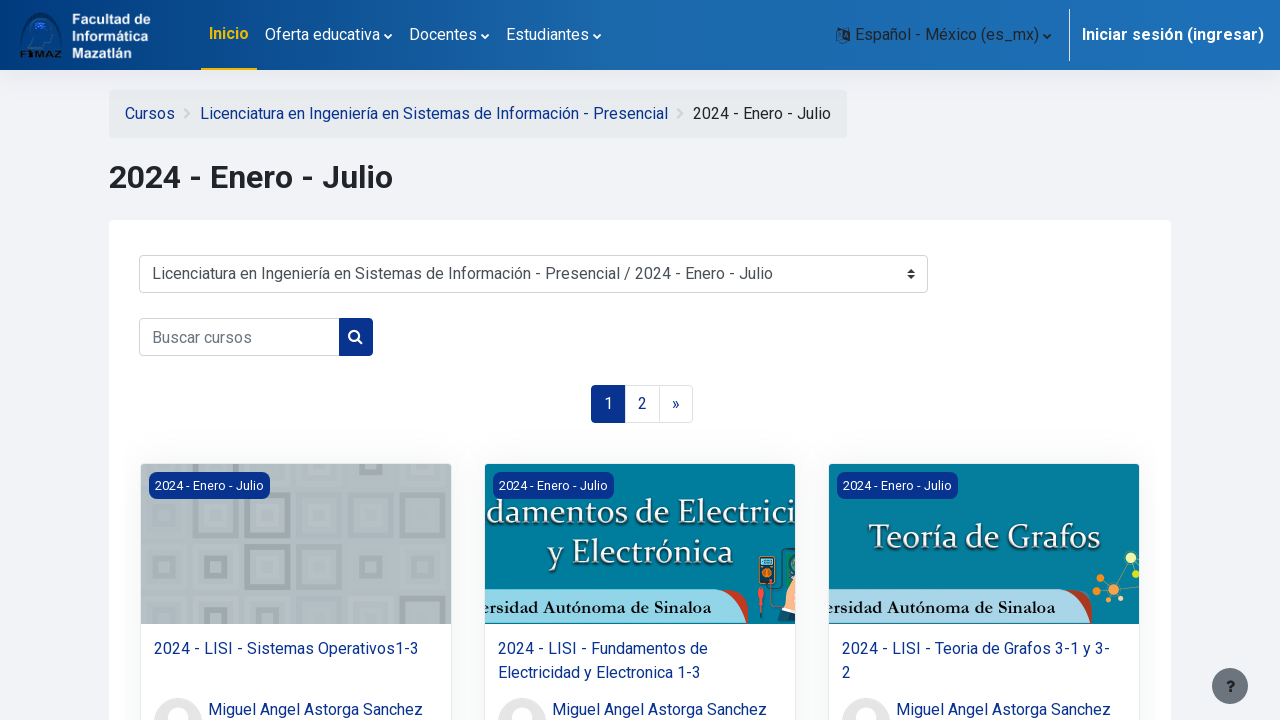

--- FILE ---
content_type: text/html; charset=utf-8
request_url: https://moodle.fimaz.uas.edu.mx/course/index.php?categoryid=31
body_size: 15353
content:
<!DOCTYPE html>

<html  dir="ltr" lang="es-mx" xml:lang="es-mx">
<head>
    <title>Facultad de Informática Mazatlán: Todos los cursos</title>
    <link rel="shortcut icon" href="https://moodle.fimaz.uas.edu.mx/pluginfile.php/1/theme_moove/favicon/1768469426/FIMaz_16x16.ico" />
    <meta http-equiv="Content-Type" content="text/html; charset=utf-8" />
<meta name="keywords" content="moodle, Facultad de Informática Mazatlán: Todos los cursos" />
<link rel="stylesheet" type="text/css" href="https://moodle.fimaz.uas.edu.mx/theme/yui_combo.php?rollup/3.17.2/yui-moodlesimple-min.css" /><script id="firstthemesheet" type="text/css">/** Required in order to fix style inclusion problems in IE with YUI **/</script><link rel="stylesheet" type="text/css" href="https://moodle.fimaz.uas.edu.mx/theme/styles.php/moove/1768469426_1/all" />
<link rel="stylesheet" type="text/css" href="https://moodle.fimaz.uas.edu.mx/filter/syntaxhighlighter/styles/atom-one-light.min.css" />
<script>
//<![CDATA[
var M = {}; M.yui = {};
M.pageloadstarttime = new Date();
M.cfg = {"wwwroot":"https:\/\/moodle.fimaz.uas.edu.mx","homeurl":{},"sesskey":"6e1Eq1jhDZ","sessiontimeout":"28800","sessiontimeoutwarning":"1200","themerev":"1768469426","slasharguments":1,"theme":"moove","iconsystemmodule":"core\/icon_system_fontawesome","jsrev":"1768469426","admin":"admin","svgicons":true,"usertimezone":"Am\u00e9rica\/Mazatl\u00e1n","courseId":1,"courseContextId":2,"contextid":32617,"contextInstanceId":31,"langrev":1768469426,"templaterev":"1768469426"};var yui1ConfigFn = function(me) {if(/-skin|reset|fonts|grids|base/.test(me.name)){me.type='css';me.path=me.path.replace(/\.js/,'.css');me.path=me.path.replace(/\/yui2-skin/,'/assets/skins/sam/yui2-skin')}};
var yui2ConfigFn = function(me) {var parts=me.name.replace(/^moodle-/,'').split('-'),component=parts.shift(),module=parts[0],min='-min';if(/-(skin|core)$/.test(me.name)){parts.pop();me.type='css';min=''}
if(module){var filename=parts.join('-');me.path=component+'/'+module+'/'+filename+min+'.'+me.type}else{me.path=component+'/'+component+'.'+me.type}};
YUI_config = {"debug":false,"base":"https:\/\/moodle.fimaz.uas.edu.mx\/lib\/yuilib\/3.17.2\/","comboBase":"https:\/\/moodle.fimaz.uas.edu.mx\/theme\/yui_combo.php?","combine":true,"filter":null,"insertBefore":"firstthemesheet","groups":{"yui2":{"base":"https:\/\/moodle.fimaz.uas.edu.mx\/lib\/yuilib\/2in3\/2.9.0\/build\/","comboBase":"https:\/\/moodle.fimaz.uas.edu.mx\/theme\/yui_combo.php?","combine":true,"ext":false,"root":"2in3\/2.9.0\/build\/","patterns":{"yui2-":{"group":"yui2","configFn":yui1ConfigFn}}},"moodle":{"name":"moodle","base":"https:\/\/moodle.fimaz.uas.edu.mx\/theme\/yui_combo.php?m\/1768469426\/","combine":true,"comboBase":"https:\/\/moodle.fimaz.uas.edu.mx\/theme\/yui_combo.php?","ext":false,"root":"m\/1768469426\/","patterns":{"moodle-":{"group":"moodle","configFn":yui2ConfigFn}},"filter":null,"modules":{"moodle-core-formchangechecker":{"requires":["base","event-focus","moodle-core-event"]},"moodle-core-chooserdialogue":{"requires":["base","panel","moodle-core-notification"]},"moodle-core-handlebars":{"condition":{"trigger":"handlebars","when":"after"}},"moodle-core-languninstallconfirm":{"requires":["base","node","moodle-core-notification-confirm","moodle-core-notification-alert"]},"moodle-core-blocks":{"requires":["base","node","io","dom","dd","dd-scroll","moodle-core-dragdrop","moodle-core-notification"]},"moodle-core-maintenancemodetimer":{"requires":["base","node"]},"moodle-core-dragdrop":{"requires":["base","node","io","dom","dd","event-key","event-focus","moodle-core-notification"]},"moodle-core-lockscroll":{"requires":["plugin","base-build"]},"moodle-core-popuphelp":{"requires":["moodle-core-tooltip"]},"moodle-core-event":{"requires":["event-custom"]},"moodle-core-notification":{"requires":["moodle-core-notification-dialogue","moodle-core-notification-alert","moodle-core-notification-confirm","moodle-core-notification-exception","moodle-core-notification-ajaxexception"]},"moodle-core-notification-dialogue":{"requires":["base","node","panel","escape","event-key","dd-plugin","moodle-core-widget-focusafterclose","moodle-core-lockscroll"]},"moodle-core-notification-alert":{"requires":["moodle-core-notification-dialogue"]},"moodle-core-notification-confirm":{"requires":["moodle-core-notification-dialogue"]},"moodle-core-notification-exception":{"requires":["moodle-core-notification-dialogue"]},"moodle-core-notification-ajaxexception":{"requires":["moodle-core-notification-dialogue"]},"moodle-core-actionmenu":{"requires":["base","event","node-event-simulate"]},"moodle-core-tooltip":{"requires":["base","node","io-base","moodle-core-notification-dialogue","json-parse","widget-position","widget-position-align","event-outside","cache-base"]},"moodle-core_availability-form":{"requires":["base","node","event","event-delegate","panel","moodle-core-notification-dialogue","json"]},"moodle-backup-confirmcancel":{"requires":["node","node-event-simulate","moodle-core-notification-confirm"]},"moodle-backup-backupselectall":{"requires":["node","event","node-event-simulate","anim"]},"moodle-course-dragdrop":{"requires":["base","node","io","dom","dd","dd-scroll","moodle-core-dragdrop","moodle-core-notification","moodle-course-coursebase","moodle-course-util"]},"moodle-course-categoryexpander":{"requires":["node","event-key"]},"moodle-course-management":{"requires":["base","node","io-base","moodle-core-notification-exception","json-parse","dd-constrain","dd-proxy","dd-drop","dd-delegate","node-event-delegate"]},"moodle-course-util":{"requires":["node"],"use":["moodle-course-util-base"],"submodules":{"moodle-course-util-base":{},"moodle-course-util-section":{"requires":["node","moodle-course-util-base"]},"moodle-course-util-cm":{"requires":["node","moodle-course-util-base"]}}},"moodle-form-passwordunmask":{"requires":[]},"moodle-form-dateselector":{"requires":["base","node","overlay","calendar"]},"moodle-form-shortforms":{"requires":["node","base","selector-css3","moodle-core-event"]},"moodle-question-searchform":{"requires":["base","node"]},"moodle-question-chooser":{"requires":["moodle-core-chooserdialogue"]},"moodle-question-preview":{"requires":["base","dom","event-delegate","event-key","core_question_engine"]},"moodle-availability_completion-form":{"requires":["base","node","event","moodle-core_availability-form"]},"moodle-availability_date-form":{"requires":["base","node","event","io","moodle-core_availability-form"]},"moodle-availability_grade-form":{"requires":["base","node","event","moodle-core_availability-form"]},"moodle-availability_group-form":{"requires":["base","node","event","moodle-core_availability-form"]},"moodle-availability_grouping-form":{"requires":["base","node","event","moodle-core_availability-form"]},"moodle-availability_profile-form":{"requires":["base","node","event","moodle-core_availability-form"]},"moodle-mod_assign-history":{"requires":["node","transition"]},"moodle-mod_attendance-groupfilter":{"requires":["base","node"]},"moodle-mod_customcert-rearrange":{"requires":["dd-delegate","dd-drag"]},"moodle-mod_quiz-dragdrop":{"requires":["base","node","io","dom","dd","dd-scroll","moodle-core-dragdrop","moodle-core-notification","moodle-mod_quiz-quizbase","moodle-mod_quiz-util-base","moodle-mod_quiz-util-page","moodle-mod_quiz-util-slot","moodle-course-util"]},"moodle-mod_quiz-questionchooser":{"requires":["moodle-core-chooserdialogue","moodle-mod_quiz-util","querystring-parse"]},"moodle-mod_quiz-quizbase":{"requires":["base","node"]},"moodle-mod_quiz-autosave":{"requires":["base","node","event","event-valuechange","node-event-delegate","io-form"]},"moodle-mod_quiz-toolboxes":{"requires":["base","node","event","event-key","io","moodle-mod_quiz-quizbase","moodle-mod_quiz-util-slot","moodle-core-notification-ajaxexception"]},"moodle-mod_quiz-modform":{"requires":["base","node","event"]},"moodle-mod_quiz-util":{"requires":["node","moodle-core-actionmenu"],"use":["moodle-mod_quiz-util-base"],"submodules":{"moodle-mod_quiz-util-base":{},"moodle-mod_quiz-util-slot":{"requires":["node","moodle-mod_quiz-util-base"]},"moodle-mod_quiz-util-page":{"requires":["node","moodle-mod_quiz-util-base"]}}},"moodle-message_airnotifier-toolboxes":{"requires":["base","node","io"]},"moodle-filter_glossary-autolinker":{"requires":["base","node","io-base","json-parse","event-delegate","overlay","moodle-core-event","moodle-core-notification-alert","moodle-core-notification-exception","moodle-core-notification-ajaxexception"]},"moodle-filter_mathjaxloader-loader":{"requires":["moodle-core-event"]},"moodle-editor_atto-rangy":{"requires":[]},"moodle-editor_atto-editor":{"requires":["node","transition","io","overlay","escape","event","event-simulate","event-custom","node-event-html5","node-event-simulate","yui-throttle","moodle-core-notification-dialogue","moodle-core-notification-confirm","moodle-editor_atto-rangy","handlebars","timers","querystring-stringify"]},"moodle-editor_atto-plugin":{"requires":["node","base","escape","event","event-outside","handlebars","event-custom","timers","moodle-editor_atto-menu"]},"moodle-editor_atto-menu":{"requires":["moodle-core-notification-dialogue","node","event","event-custom"]},"moodle-report_eventlist-eventfilter":{"requires":["base","event","node","node-event-delegate","datatable","autocomplete","autocomplete-filters"]},"moodle-report_loglive-fetchlogs":{"requires":["base","event","node","io","node-event-delegate"]},"moodle-gradereport_history-userselector":{"requires":["escape","event-delegate","event-key","handlebars","io-base","json-parse","moodle-core-notification-dialogue"]},"moodle-qbank_editquestion-chooser":{"requires":["moodle-core-chooserdialogue"]},"moodle-tool_capability-search":{"requires":["base","node"]},"moodle-tool_lp-dragdrop-reorder":{"requires":["moodle-core-dragdrop"]},"moodle-tool_monitor-dropdown":{"requires":["base","event","node"]},"moodle-assignfeedback_editpdf-editor":{"requires":["base","event","node","io","graphics","json","event-move","event-resize","transition","querystring-stringify-simple","moodle-core-notification-dialog","moodle-core-notification-alert","moodle-core-notification-warning","moodle-core-notification-exception","moodle-core-notification-ajaxexception"]},"moodle-atto_accessibilitychecker-button":{"requires":["color-base","moodle-editor_atto-plugin"]},"moodle-atto_accessibilityhelper-button":{"requires":["moodle-editor_atto-plugin"]},"moodle-atto_align-button":{"requires":["moodle-editor_atto-plugin"]},"moodle-atto_bold-button":{"requires":["moodle-editor_atto-plugin"]},"moodle-atto_charmap-button":{"requires":["moodle-editor_atto-plugin"]},"moodle-atto_clear-button":{"requires":["moodle-editor_atto-plugin"]},"moodle-atto_collapse-button":{"requires":["moodle-editor_atto-plugin"]},"moodle-atto_emojipicker-button":{"requires":["moodle-editor_atto-plugin"]},"moodle-atto_emoticon-button":{"requires":["moodle-editor_atto-plugin"]},"moodle-atto_equation-button":{"requires":["moodle-editor_atto-plugin","moodle-core-event","io","event-valuechange","tabview","array-extras"]},"moodle-atto_h5p-button":{"requires":["moodle-editor_atto-plugin"]},"moodle-atto_html-button":{"requires":["promise","moodle-editor_atto-plugin","moodle-atto_html-beautify","moodle-atto_html-codemirror","event-valuechange"]},"moodle-atto_html-beautify":{},"moodle-atto_html-codemirror":{"requires":["moodle-atto_html-codemirror-skin"]},"moodle-atto_image-button":{"requires":["moodle-editor_atto-plugin"]},"moodle-atto_indent-button":{"requires":["moodle-editor_atto-plugin"]},"moodle-atto_italic-button":{"requires":["moodle-editor_atto-plugin"]},"moodle-atto_link-button":{"requires":["moodle-editor_atto-plugin"]},"moodle-atto_managefiles-usedfiles":{"requires":["node","escape"]},"moodle-atto_managefiles-button":{"requires":["moodle-editor_atto-plugin"]},"moodle-atto_media-button":{"requires":["moodle-editor_atto-plugin","moodle-form-shortforms"]},"moodle-atto_noautolink-button":{"requires":["moodle-editor_atto-plugin"]},"moodle-atto_orderedlist-button":{"requires":["moodle-editor_atto-plugin"]},"moodle-atto_recordrtc-button":{"requires":["moodle-editor_atto-plugin","moodle-atto_recordrtc-recording"]},"moodle-atto_recordrtc-recording":{"requires":["moodle-atto_recordrtc-button"]},"moodle-atto_rtl-button":{"requires":["moodle-editor_atto-plugin"]},"moodle-atto_strike-button":{"requires":["moodle-editor_atto-plugin"]},"moodle-atto_subscript-button":{"requires":["moodle-editor_atto-plugin"]},"moodle-atto_superscript-button":{"requires":["moodle-editor_atto-plugin"]},"moodle-atto_table-button":{"requires":["moodle-editor_atto-plugin","moodle-editor_atto-menu","event","event-valuechange"]},"moodle-atto_title-button":{"requires":["moodle-editor_atto-plugin"]},"moodle-atto_underline-button":{"requires":["moodle-editor_atto-plugin"]},"moodle-atto_undo-button":{"requires":["moodle-editor_atto-plugin"]},"moodle-atto_unorderedlist-button":{"requires":["moodle-editor_atto-plugin"]}}},"gallery":{"name":"gallery","base":"https:\/\/moodle.fimaz.uas.edu.mx\/lib\/yuilib\/gallery\/","combine":true,"comboBase":"https:\/\/moodle.fimaz.uas.edu.mx\/theme\/yui_combo.php?","ext":false,"root":"gallery\/1768469426\/","patterns":{"gallery-":{"group":"gallery"}}}},"modules":{"core_filepicker":{"name":"core_filepicker","fullpath":"https:\/\/moodle.fimaz.uas.edu.mx\/lib\/javascript.php\/1768469426\/repository\/filepicker.js","requires":["base","node","node-event-simulate","json","async-queue","io-base","io-upload-iframe","io-form","yui2-treeview","panel","cookie","datatable","datatable-sort","resize-plugin","dd-plugin","escape","moodle-core_filepicker","moodle-core-notification-dialogue"]},"core_comment":{"name":"core_comment","fullpath":"https:\/\/moodle.fimaz.uas.edu.mx\/lib\/javascript.php\/1768469426\/comment\/comment.js","requires":["base","io-base","node","json","yui2-animation","overlay","escape"]},"mathjax":{"name":"mathjax","fullpath":"https:\/\/cdn.jsdelivr.net\/npm\/mathjax@2.7.9\/MathJax.js?delayStartupUntil=configured"}}};
M.yui.loader = {modules: {}};

//]]>
</script>
<link rel="preconnect" href="https://fonts.googleapis.com">
                       <link rel="preconnect" href="https://fonts.gstatic.com" crossorigin>
                       <link href="https://fonts.googleapis.com/css2?family=Roboto:ital,wght@0,300;0,400;0,500;0,700;1,400&display=swap" rel="stylesheet">
    <meta name="viewport" content="width=device-width, initial-scale=1.0">
</head>

<body  id="page-course-index-category" class="format-site limitedwidth  path-course path-course-index chrome dir-ltr lang-es_mx yui-skin-sam yui3-skin-sam moodle-fimaz-uas-edu-mx pagelayout-coursecategory course-1 context-32617 category-31 category-3 notloggedin uses-drawers">
<div id="accessibilitybar" class="fixed-top">
    <div class="container-fluid">
        <div class="bars">
            <div class="fontsize">
                <span>Tamaño de letras</span>
                <ul>
                    <li><a class="btn btn-default" data-action="decrease" title="Disminuir tamaño de letras" id="fontsize_dec">A-</a></li>
                    <li><a class="btn btn-default" data-action="reset" title="Reiniciar tamaño de letras" id="fontsize_reset">A</a></li>
                    <li><a class="btn btn-default" data-action="increase" title="Aumentar tamaño de letras" id="fontsize_inc">A+</a></li>
                </ul>
            </div>
            <div class="sitecolor">
                <span>Color del sitio</span>
                <ul>
                    <li><a class="btn btn-default" data-action="reset" title="Reiniciar color del sitio" id="sitecolor_color1">R</a></li>
                    <li><a class="btn btn-default" data-action="sitecolor-color-2" title="Bajo contraste 1" id="sitecolor_color2">A</a></li>
                    <li><a class="btn btn-default" data-action="sitecolor-color-3" title="Bajo contraste 2" id="sitecolor_color3">A</a></li>
                    <li><a class="btn btn-default" data-action="sitecolor-color-4" title="Alto contraste" id="sitecolor_color4">A</a></li>
                </ul>
            </div>
        </div>
    </div>
</div>


<div class="toast-wrapper mx-auto py-0 fixed-top" role="status" aria-live="polite"></div>
<div id="page-wrapper" class="d-print-block">

    <div>
    <a class="sr-only sr-only-focusable" href="#maincontent">Saltar al contenido principal</a>
</div><script src="https://moodle.fimaz.uas.edu.mx/lib/javascript.php/1768469426/lib/polyfills/polyfill.js"></script>
<script src="https://moodle.fimaz.uas.edu.mx/theme/yui_combo.php?rollup/3.17.2/yui-moodlesimple-min.js"></script><script src="https://moodle.fimaz.uas.edu.mx/lib/javascript.php/1768469426/lib/javascript-static.js"></script>
<script>
//<![CDATA[
document.body.className += ' jsenabled';
//]]>
</script>



    <nav class="navbar fixed-top navbar-light bg-white navbar-expand shadow" aria-label="Navegación del sitio">
    
        <button class="navbar-toggler aabtn d-block d-md-none px-1 my-1 border-0" data-toggler="drawers" data-action="toggle" data-target="theme_moove-drawers-primary">
            <span class="navbar-toggler-icon"></span>
            <span class="sr-only">Pánel lateral</span>
        </button>
    
        <a href="https://moodle.fimaz.uas.edu.mx/" class="navbar-brand d-none d-md-flex align-items-center m-0 mr-4 p-0 aabtn">
                <img src="//moodle.fimaz.uas.edu.mx/pluginfile.php/1/theme_moove/logo/1768469426/FIMaz%20-%20Completo%20Blanco.png" class="logo mr-1" alt="Facultad de Informática Mazatlán">
        </a>
    
            <div class="primary-navigation">
                <nav class="moremenu navigation">
                    <ul id="moremenu-696d5973a26ee-navbar-nav" role="menubar" class="nav more-nav navbar-nav">
                                <li data-key="home" class="nav-item" role="none" data-forceintomoremenu="false">
                                            <a role="menuitem" class="nav-link active "
                                                href="https://moodle.fimaz.uas.edu.mx/"
                                                aria-current="true"
                                                
                                            >
                                                Inicio
                                            </a>
                                </li>
                                <li class="dropdown nav-item" role="none" data-forceintomoremenu="false">
                                    <a class="dropdown-toggle nav-link  " id="drop-down-696d5973a26ee" role="menuitem" data-toggle="dropdown"
                                        aria-haspopup="true" aria-expanded="false" href="#" aria-controls="drop-down-menu-696d5973a26ee"
                                        
                                        tabindex="-1"
                                    >
                                        Oferta educativa
                                    </a>
                                    <div class="dropdown-menu" role="menu" id="drop-down-menu-696d5973a26ee" aria-labelledby="drop-down-696d5973a26ee">
                                                    <a class="dropdown-item" role="menuitem" href="https://fimaz.uas.edu.mx/licenciatura-en-informatica-2016/"  tabindex="-1"> Licenciatura en Informática</a>
                                                    <a class="dropdown-item" role="menuitem" href="https://fimaz.uas.edu.mx/licenciatura-en-ingenieria-en-sistemas-de-informacion-2016/"  tabindex="-1"> Licenciatura en Ingeniería en Sistemas de Información</a>
                                                    <a class="dropdown-item" role="menuitem" href="https://fimaz.uas.edu.mx/licenciatura-ingenieria-sistemas-informacion-modalidad-virtual/"  tabindex="-1"> Licenciatura en Ingeniería en Sistemas de Información Modalidad Virtual</a>
                                    </div>
                                </li>
                                <li class="dropdown nav-item" role="none" data-forceintomoremenu="false">
                                    <a class="dropdown-toggle nav-link  " id="drop-down-696d5973a26ee" role="menuitem" data-toggle="dropdown"
                                        aria-haspopup="true" aria-expanded="false" href="#" aria-controls="drop-down-menu-696d5973a26ee"
                                        
                                        tabindex="-1"
                                    >
                                        Docentes
                                    </a>
                                    <div class="dropdown-menu" role="menu" id="drop-down-menu-696d5973a26ee" aria-labelledby="drop-down-696d5973a26ee">
                                                    <a class="dropdown-item" role="menuitem" href="https://fimaz.uas.edu.mx/planta-docente/"  tabindex="-1"> Listado de docentes</a>
                                    </div>
                                </li>
                                <li class="dropdown nav-item" role="none" data-forceintomoremenu="false">
                                    <a class="dropdown-toggle nav-link  " id="drop-down-696d5973a26ee" role="menuitem" data-toggle="dropdown"
                                        aria-haspopup="true" aria-expanded="false" href="#" aria-controls="drop-down-menu-696d5973a26ee"
                                        
                                        tabindex="-1"
                                    >
                                        Estudiantes
                                    </a>
                                    <div class="dropdown-menu" role="menu" id="drop-down-menu-696d5973a26ee" aria-labelledby="drop-down-696d5973a26ee">
                                                    <a class="dropdown-item" role="menuitem" href="https://fimaz.uas.edu.mx/becas-alumnos/"  tabindex="-1"> Becas para alumnos</a>
                                                    <a class="dropdown-item" role="menuitem" href="http://tutorias.uas.edu.mx"  tabindex="-1"> Tutorías</a>
                                    </div>
                                </li>
                        <li role="none" class="nav-item dropdown dropdownmoremenu d-none" data-region="morebutton">
                            <a class="dropdown-toggle nav-link " href="#" id="moremenu-dropdown-696d5973a26ee" role="menuitem" data-toggle="dropdown" aria-haspopup="true" aria-expanded="false" tabindex="-1">
                                Más
                            </a>
                            <ul class="dropdown-menu dropdown-menu-left" data-region="moredropdown" aria-labelledby="moremenu-dropdown-696d5973a26ee" role="menu">
                            </ul>
                        </li>
                    </ul>
                </nav>
            </div>
    
        <ul class="navbar-nav d-none d-md-flex my-1 px-1">
            <!-- page_heading_menu -->
            
        </ul>
    
        <div id="usernavigation" class="navbar-nav ml-auto">
            <div class="navbarcallbacks">
                
            </div>
                <div class="langmenu">
                    <div class="dropdown show">
                        <a href="#" role="button" id="lang-menu-toggle" data-toggle="dropdown" aria-label="Idioma" aria-haspopup="true" aria-controls="lang-action-menu" class="btn dropdown-toggle">
                            <i class="icon fa fa-language fa-fw mr-1" aria-hidden="true"></i>
                            <span class="langbutton">
                                Español - México ‎(es_mx)‎
                            </span>
                            <b class="caret"></b>
                        </a>
                        <div role="menu" aria-labelledby="lang-menu-toggle" id="lang-action-menu" class="dropdown-menu dropdown-menu-right">
                                    <a href="https://moodle.fimaz.uas.edu.mx/course/index.php?categoryid=31&amp;lang=en" class="dropdown-item pl-5" role="menuitem" >
                                        English ‎(en)‎
                                    </a>
                                    <a href="#" class="dropdown-item pl-5" role="menuitem" aria-current="true">
                                        Español - México ‎(es_mx)‎
                                    </a>
                        </div>
                    </div>
                </div>
                <div class="divider border-left h-75 align-self-center mx-1"></div>
            
            <div class="d-flex align-items-stretch usermenu-container" data-region="usermenu">
                    <div class="usermenu">
                            <span class="login pl-2">
                                    <a href="https://moodle.fimaz.uas.edu.mx/login/index.php">Iniciar sesión (ingresar)</a>
                            </span>
                    </div>
            </div>
            
        </div>
    </nav>
    
    

<div  class="drawer drawer-left drawer-primary d-print-none not-initialized" data-region="fixed-drawer" id="theme_moove-drawers-primary" data-preference="" data-state="show-drawer-primary" data-forceopen="0" data-close-on-resize="1">
    <div class="drawerheader">
        <button
            class="btn drawertoggle icon-no-margin hidden"
            data-toggler="drawers"
            data-action="closedrawer"
            data-target="theme_moove-drawers-primary"
            data-toggle="tooltip"
            data-placement="right"
            title="Cerrar cajón"
        >
            <i class="icon fa fa-times fa-fw " aria-hidden="true"  ></i>
        </button>
    </div>
    <div class="drawercontent drag-container" data-usertour="scroller">
                <div class="list-group">
                <a href="https://moodle.fimaz.uas.edu.mx/" class="list-group-item list-group-item-action active " aria-current="true">
                    Inicio
                </a>
                <a id="drop-down-1" href="#" class="list-group-item list-group-item-action icons-collapse-expand collapsed d-flex" data-toggle="collapse" data-target="#drop-down-menu-1" aria-expanded="false" aria-controls="drop-down-menu-1">
                    Oferta educativa
                    <span class="ml-auto expanded-icon icon-no-margin mx-2">
                        <i class="icon fa fa-caret-down fa-fw " aria-hidden="true"  ></i>
                        <span class="sr-only">
                            Colapsar
                        </span>
                    </span>
                    <span class="ml-auto collapsed-icon icon-no-margin mx-2">
                        <i class="icon fa fa-caret-right fa-fw " aria-hidden="true"  ></i>
                        <span class="sr-only">
                            Expandir
                        </span>
                    </span>
                </a>
                <div class="collapse list-group-item p-0 border-0" role="menu" id="drop-down-menu-1" aria-labelledby="drop-down-1">
                             <a href="https://fimaz.uas.edu.mx/licenciatura-en-informatica-2016/" class="pl-5 bg-light list-group-item list-group-item-action"> Licenciatura en Informática</a>
                             <a href="https://fimaz.uas.edu.mx/licenciatura-en-ingenieria-en-sistemas-de-informacion-2016/" class="pl-5 bg-light list-group-item list-group-item-action"> Licenciatura en Ingeniería en Sistemas de Información</a>
                             <a href="https://fimaz.uas.edu.mx/licenciatura-ingenieria-sistemas-informacion-modalidad-virtual/" class="pl-5 bg-light list-group-item list-group-item-action"> Licenciatura en Ingeniería en Sistemas de Información Modalidad Virtual</a>
                </div>
                <a id="drop-down-5" href="#" class="list-group-item list-group-item-action icons-collapse-expand collapsed d-flex" data-toggle="collapse" data-target="#drop-down-menu-5" aria-expanded="false" aria-controls="drop-down-menu-5">
                    Docentes
                    <span class="ml-auto expanded-icon icon-no-margin mx-2">
                        <i class="icon fa fa-caret-down fa-fw " aria-hidden="true"  ></i>
                        <span class="sr-only">
                            Colapsar
                        </span>
                    </span>
                    <span class="ml-auto collapsed-icon icon-no-margin mx-2">
                        <i class="icon fa fa-caret-right fa-fw " aria-hidden="true"  ></i>
                        <span class="sr-only">
                            Expandir
                        </span>
                    </span>
                </a>
                <div class="collapse list-group-item p-0 border-0" role="menu" id="drop-down-menu-5" aria-labelledby="drop-down-5">
                             <a href="https://fimaz.uas.edu.mx/planta-docente/" class="pl-5 bg-light list-group-item list-group-item-action"> Listado de docentes</a>
                </div>
                <a id="drop-down-7" href="#" class="list-group-item list-group-item-action icons-collapse-expand collapsed d-flex" data-toggle="collapse" data-target="#drop-down-menu-7" aria-expanded="false" aria-controls="drop-down-menu-7">
                    Estudiantes
                    <span class="ml-auto expanded-icon icon-no-margin mx-2">
                        <i class="icon fa fa-caret-down fa-fw " aria-hidden="true"  ></i>
                        <span class="sr-only">
                            Colapsar
                        </span>
                    </span>
                    <span class="ml-auto collapsed-icon icon-no-margin mx-2">
                        <i class="icon fa fa-caret-right fa-fw " aria-hidden="true"  ></i>
                        <span class="sr-only">
                            Expandir
                        </span>
                    </span>
                </a>
                <div class="collapse list-group-item p-0 border-0" role="menu" id="drop-down-menu-7" aria-labelledby="drop-down-7">
                             <a href="https://fimaz.uas.edu.mx/becas-alumnos/" class="pl-5 bg-light list-group-item list-group-item-action"> Becas para alumnos</a>
                             <a href="http://tutorias.uas.edu.mx" class="pl-5 bg-light list-group-item list-group-item-action"> Tutorías</a>
                </div>
        </div>

    </div>
</div>

    <div id="page" data-region="mainpage" data-usertour="scroller" class="drawers   drag-container">

        <header id="page-header" class="moove-container-fluid">
    <div class="d-flex flex-wrap">
            <div id="page-navbar">
                <nav aria-label="Barra de Navegación">
    <ol class="breadcrumb">
                <li class="breadcrumb-item">
                    <a href="https://moodle.fimaz.uas.edu.mx/course/index.php"  >Cursos</a>
                </li>
        
                <li class="breadcrumb-item">
                    <a href="https://moodle.fimaz.uas.edu.mx/course/index.php?categoryid=3"  >Licenciatura en Ingeniería en Sistemas de Información - Presencial</a>
                </li>
        
                <li class="breadcrumb-item"><span>2024 - Enero - Julio</span></li>
        </ol>
</nav>
            </div>
        <div class="ml-auto d-flex">
            
        </div>
        <div id="course-header">
            
        </div>
    </div>
    <div class="d-sm-flex align-items-center">
                <div class="mr-auto">
                    <div class="page-context-header"><div class="page-header-headings"><h1 class="h2">2024 - Enero - Julio</h1></div></div>
                </div>
        <div class="header-actions-container ml-auto" data-region="header-actions-container">
        </div>
    </div>
</header>

        <div id="topofscroll" class="main-inner">
            <div class="drawer-toggles d-flex">
            </div>

            <div id="page-content" class="d-print-block">
                <div id="region-main-box">
                    <section id="region-main" aria-label="Contenido">

                        <span class="notifications" id="user-notifications"></span>
                        <div role="main"><span id="maincontent"></span><span></span><div class="container-fluid tertiary-navigation" id="action_bar">
    <div class="row">
            <div class="navitem">
                <div class="urlselect text-truncate w-100">
                    <form method="post" action="https://moodle.fimaz.uas.edu.mx/course/jumpto.php" class="form-inline" id="url_select_f696d5973673681">
                        <input type="hidden" name="sesskey" value="6e1Eq1jhDZ">
                            <label for="url_select696d5973673682" class="sr-only">
                                Categorías
                            </label>
                        <select  id="url_select696d5973673682" class="custom-select urlselect text-truncate w-100" name="jump"
                                 >
                                    <option value="/course/index.php?categoryid=2" >Licenciatura en Informática</option>
                                    <option value="/course/index.php?categoryid=5" >Licenciatura en Informática / 2022 - Enero - Julio</option>
                                    <option value="/course/index.php?categoryid=15" >Licenciatura en Informática / 2022 - Enero - Julio / 2022 - Alumnos</option>
                                    <option value="/course/index.php?categoryid=18" >Licenciatura en Informática / 2022 - Agosto - Enero</option>
                                    <option value="/course/index.php?categoryid=21" >Licenciatura en Informática / 2023 - Enero - Julio</option>
                                    <option value="/course/index.php?categoryid=28" >Licenciatura en Informática / 2023 - Agosto - Enero</option>
                                    <option value="/course/index.php?categoryid=32" >Licenciatura en Informática / 2024 - Enero - Julio</option>
                                    <option value="/course/index.php?categoryid=34" >Licenciatura en Informática / 2024 - Enero - Julio / Alumnos</option>
                                    <option value="/course/index.php?categoryid=36" >Licenciatura en Informática / 2024 - Agosto - Enero</option>
                                    <option value="/course/index.php?categoryid=49" >Licenciatura en Informática / 2025 - Enero - Julio</option>
                                    <option value="/course/index.php?categoryid=56" >Licenciatura en Informática / 2025 - Agosto - Enero</option>
                                    <option value="/course/index.php?categoryid=3" >Licenciatura en Ingeniería en Sistemas de Información - Presencial</option>
                                    <option value="/course/index.php?categoryid=11" >Licenciatura en Ingeniería en Sistemas de Información - Presencial / 2021 - Febrero - Julio</option>
                                    <option value="/course/index.php?categoryid=10" >Licenciatura en Ingeniería en Sistemas de Información - Presencial / 2021 - Agosto - Enero</option>
                                    <option value="/course/index.php?categoryid=4" >Licenciatura en Ingeniería en Sistemas de Información - Presencial / 2022 - Enero - Julio</option>
                                    <option value="/course/index.php?categoryid=12" >Licenciatura en Ingeniería en Sistemas de Información - Presencial / 2022 - Enero - Julio / 2022 - Alumnos</option>
                                    <option value="/course/index.php?categoryid=19" >Licenciatura en Ingeniería en Sistemas de Información - Presencial / 2022 - Agosto - Enero</option>
                                    <option value="/course/index.php?categoryid=22" >Licenciatura en Ingeniería en Sistemas de Información - Presencial / 2023 - Enero - Julio</option>
                                    <option value="/course/index.php?categoryid=27" >Licenciatura en Ingeniería en Sistemas de Información - Presencial / 2023 - Agosto - Enero</option>
                                    <option value="/course/index.php?categoryid=31" selected>Licenciatura en Ingeniería en Sistemas de Información - Presencial / 2024 - Enero - Julio</option>
                                    <option value="/course/index.php?categoryid=35" >Licenciatura en Ingeniería en Sistemas de Información - Presencial / 2024 - Agosto - Enero</option>
                                    <option value="/course/index.php?categoryid=48" >Licenciatura en Ingeniería en Sistemas de Información - Presencial / 2025 - Enero - Julio</option>
                                    <option value="/course/index.php?categoryid=54" >Licenciatura en Ingeniería en Sistemas de Información - Presencial / 2025 - Agosto - Enero</option>
                                    <option value="/course/index.php?categoryid=39" >Licenciatura en Ingeniería en Sistemas de Información - Virtual</option>
                                    <option value="/course/index.php?categoryid=46" >Licenciatura en Ingeniería en Sistemas de Información - Virtual / 2021 - 2025</option>
                                    <option value="/course/index.php?categoryid=47" >Licenciatura en Ingeniería en Sistemas de Información - Virtual / 2021 - 2025 / 2024 - Agosto - Enero</option>
                                    <option value="/course/index.php?categoryid=50" >Licenciatura en Ingeniería en Sistemas de Información - Virtual / 2021 - 2025 / 2025 - Enero - Julio</option>
                                    <option value="/course/index.php?categoryid=44" >Licenciatura en Ingeniería en Sistemas de Información - Virtual / 2022 - 2026</option>
                                    <option value="/course/index.php?categoryid=45" >Licenciatura en Ingeniería en Sistemas de Información - Virtual / 2022 - 2026 / 2024 - Agosto - Enero</option>
                                    <option value="/course/index.php?categoryid=51" >Licenciatura en Ingeniería en Sistemas de Información - Virtual / 2022 - 2026 / 2025 - Enero - Julio</option>
                                    <option value="/course/index.php?categoryid=60" >Licenciatura en Ingeniería en Sistemas de Información - Virtual / 2022 - 2026 / 2025 Agosto - Enero</option>
                                    <option value="/course/index.php?categoryid=41" >Licenciatura en Ingeniería en Sistemas de Información - Virtual / 2023 - 2027</option>
                                    <option value="/course/index.php?categoryid=43" >Licenciatura en Ingeniería en Sistemas de Información - Virtual / 2023 - 2027 / 2024 - Agosto - Enero</option>
                                    <option value="/course/index.php?categoryid=52" >Licenciatura en Ingeniería en Sistemas de Información - Virtual / 2023 - 2027 / 2025 - Enero - Julio</option>
                                    <option value="/course/index.php?categoryid=61" >Licenciatura en Ingeniería en Sistemas de Información - Virtual / 2023 - 2027 / 2025 - Agosto - Enero</option>
                                    <option value="/course/index.php?categoryid=40" >Licenciatura en Ingeniería en Sistemas de Información - Virtual / 2024 - 2028</option>
                                    <option value="/course/index.php?categoryid=42" >Licenciatura en Ingeniería en Sistemas de Información - Virtual / 2024 - 2028 / 2024 - Agosto - Enero</option>
                                    <option value="/course/index.php?categoryid=53" >Licenciatura en Ingeniería en Sistemas de Información - Virtual / 2024 - 2028 / 2025 - Enero - Julio</option>
                                    <option value="/course/index.php?categoryid=59" >Licenciatura en Ingeniería en Sistemas de Información - Virtual / 2024 - 2028 / 2025 - Agosto - Enero</option>
                                    <option value="/course/index.php?categoryid=57" >Licenciatura en Ingeniería en Sistemas de Información - Virtual / 2025 - 2029</option>
                                    <option value="/course/index.php?categoryid=58" >Licenciatura en Ingeniería en Sistemas de Información - Virtual / 2025 - 2029 / 2025 - Agosto - Enero</option>
                                    <option value="/course/index.php?categoryid=1" >Misceláneos</option>
                                    <option value="/course/index.php?categoryid=20" >Misceláneos / 2022 - Agosto - Enero</option>
                                    <option value="/course/index.php?categoryid=26" >Misceláneos / 2023 - Agosto - Enero</option>
                                    <option value="/course/index.php?categoryid=37" >Misceláneos / 2024 - Agosto - Enero</option>
                                    <option value="/course/index.php?categoryid=55" >Misceláneos / 2025 - Agosto - Enero</option>
                                    <option value="/course/index.php?categoryid=13" >Educación Continua</option>
                                    <option value="/course/index.php?categoryid=16" >Educación Continua / 2021 - Agosto - Enero</option>
                                    <option value="/course/index.php?categoryid=14" >Educación Continua / 2022 - Enero - Julio</option>
                                    <option value="/course/index.php?categoryid=17" >Educación Continua / 2022 - Agosto - Enero</option>
                                    <option value="/course/index.php?categoryid=24" >Educación Continua / 2023 - Enero - Julio</option>
                                    <option value="/course/index.php?categoryid=33" >Educación Continua / 2024 - Enero - Julio</option>
                                    <option value="/course/index.php?categoryid=38" >Educación Continua / 2024 - Agosto - Enero</option>
                                    <option value="/course/index.php?categoryid=6" >Tutorías</option>
                                    <option value="/course/index.php?categoryid=9" >Tutorías / 2021 - Febrero - Julio</option>
                                    <option value="/course/index.php?categoryid=8" >Tutorías / 2020 - Septiembre - Febrero</option>
                                    <option value="/course/index.php?categoryid=23" >Tutorías / 2023 - Enero - Julio</option>
                                    <option value="/course/index.php?categoryid=29" >CITIS</option>
                                    <option value="/course/index.php?categoryid=30" >CITIS / 2023</option>
                        </select>
                            <noscript>
                                <input type="submit" class="btn btn-secondary ml-1" value="Ir">
                            </noscript>
                    </form>
                </div>
            </div>
            <div class="navitem">
                <div class="simplesearchform ">
                    <form autocomplete="off" action="https://moodle.fimaz.uas.edu.mx/course/management.php" method="get" accept-charset="utf-8" class="mform form-inline simplesearchform">
                    <div class="input-group">
                        <label for="searchinput-696d597368ba7696d5973673683">
                            <span class="sr-only">Buscar cursos</span>
                        </label>
                        <input type="text"
                           id="searchinput-696d597368ba7696d5973673683"
                           class="form-control"
                           placeholder="Buscar cursos"
                           aria-label="Buscar cursos"
                           name="search"
                           data-region="input"
                           autocomplete="off"
                           value=""
                        >
                        <div class="input-group-append">
                            <button type="submit" class="btn  btn-primary search-icon">
                                <i class="icon fa fa-search fa-fw " aria-hidden="true"  ></i>
                                <span class="sr-only">Buscar cursos</span>
                            </button>
                        </div>
                
                    </div>
                    </form>
                </div>            </div>
    </div>
</div><div class="course_category_tree clearfix "><div class="content"><div class="courses category-browse category-browse-31"><nav aria-label="Página" class="pagination pagination-centered justify-content-center">
        <ul class="mt-1 pagination " data-page-size="20">
                <li class="page-item active" data-page-number="1">
                    <a href="#" class="page-link">
                        1
                            <span class="sr-only">(actual)</span>
                    </a>
                </li>
                <li class="page-item " data-page-number="2">
                    <a href="https://moodle.fimaz.uas.edu.mx/course/index.php?categoryid=31&amp;browse=courses&amp;perpage=20&amp;page=1" class="page-link">
                        2
                    </a>
                </li>
                <li class="page-item" data-page-number="2">
                    <a href="https://moodle.fimaz.uas.edu.mx/course/index.php?categoryid=31&amp;browse=courses&amp;perpage=20&amp;page=1" class="page-link" aria-label="Página siguiente">
                        <span aria-hidden="true">&raquo;</span>
                        <span class="sr-only">Página siguiente</span>
                    </a>
                </li>
        </ul>
    </nav><div class="card-deck dashboard-card-deck mt-2"><div class="card dashboard-card" role="listitem" data-region="course-content" data-course-id="346">
    <a href="https://moodle.fimaz.uas.edu.mx/course/view.php?id=346" tabindex="-1">
        <div class="card-img dashboard-card-img" style="background-image: url([data-uri]);">
            <span class="sr-only">Imagen del curso 2024 - LISI - Sistemas Operativos1-3</span>
            <div class="course-category">
                2024 - Enero - Julio
            </div>
        </div>
    </a>
    <div class="card-body course-info-container">
        <div class="d-flex align-items-start">
            <div class="w-100">
                <a href="https://moodle.fimaz.uas.edu.mx/course/view.php?id=346" class="aalink coursename mr-2 mb-1">
                    2024 - LISI - Sistemas Operativos1-3
                </a>
            </div>
        </div>

        <div class="customfields">
            
        </div>

        <div class="course-summary">
            
        </div>
    </div>

        <div class="course-contacts">
                <a href="https://moodle.fimaz.uas.edu.mx/user/profile.php?id=110" class="contact" data-toggle="tooltip" title="Miguel Angel Astorga Sanchez">
                    <img src="https://moodle.fimaz.uas.edu.mx/theme/image.php/moove/core/1768469426/u/f1" class="rounded-circle" alt="Miguel Angel Astorga Sanchez">
                    <div class="info">
                        <p class="name">Miguel Angel Astorga Sanchez</p>
                        <p class="role">Profesor</p>
                    </div>
                </a>
        </div>
</div><div class="card dashboard-card" role="listitem" data-region="course-content" data-course-id="323">
    <a href="https://moodle.fimaz.uas.edu.mx/course/view.php?id=323" tabindex="-1">
        <div class="card-img dashboard-card-img" style="background-image: url(https://moodle.fimaz.uas.edu.mx/pluginfile.php/35905/course/overviewfiles/Fundamentos%20de%20Electricidad%20y%20Electr%C3%B3nica.png);">
            <span class="sr-only">Imagen del curso 2024 - LISI - Fundamentos de Electricidad y Electronica 1-3</span>
            <div class="course-category">
                2024 - Enero - Julio
            </div>
        </div>
    </a>
    <div class="card-body course-info-container">
        <div class="d-flex align-items-start">
            <div class="w-100">
                <a href="https://moodle.fimaz.uas.edu.mx/course/view.php?id=323" class="aalink coursename mr-2 mb-1">
                    2024 - LISI - Fundamentos de Electricidad y Electronica 1-3
                </a>
            </div>
        </div>

        <div class="customfields">
            
        </div>

        <div class="course-summary">
            
        </div>
    </div>

        <div class="course-contacts">
                <a href="https://moodle.fimaz.uas.edu.mx/user/profile.php?id=110" class="contact" data-toggle="tooltip" title="Miguel Angel Astorga Sanchez">
                    <img src="https://moodle.fimaz.uas.edu.mx/theme/image.php/moove/core/1768469426/u/f1" class="rounded-circle" alt="Miguel Angel Astorga Sanchez">
                    <div class="info">
                        <p class="name">Miguel Angel Astorga Sanchez</p>
                        <p class="role">Profesor</p>
                    </div>
                </a>
        </div>
</div><div class="card dashboard-card" role="listitem" data-region="course-content" data-course-id="322">
    <a href="https://moodle.fimaz.uas.edu.mx/course/view.php?id=322" tabindex="-1">
        <div class="card-img dashboard-card-img" style="background-image: url(https://moodle.fimaz.uas.edu.mx/pluginfile.php/35903/course/overviewfiles/Teoria%20de%20grafos.png);">
            <span class="sr-only">Imagen del curso 2024 - LISI - Teoria de Grafos 3-1 y 3-2</span>
            <div class="course-category">
                2024 - Enero - Julio
            </div>
        </div>
    </a>
    <div class="card-body course-info-container">
        <div class="d-flex align-items-start">
            <div class="w-100">
                <a href="https://moodle.fimaz.uas.edu.mx/course/view.php?id=322" class="aalink coursename mr-2 mb-1">
                    2024 - LISI - Teoria de Grafos 3-1 y 3-2
                </a>
            </div>
        </div>

        <div class="customfields">
            
        </div>

        <div class="course-summary">
            
        </div>
    </div>

        <div class="course-contacts">
                <a href="https://moodle.fimaz.uas.edu.mx/user/profile.php?id=110" class="contact" data-toggle="tooltip" title="Miguel Angel Astorga Sanchez">
                    <img src="https://moodle.fimaz.uas.edu.mx/theme/image.php/moove/core/1768469426/u/f1" class="rounded-circle" alt="Miguel Angel Astorga Sanchez">
                    <div class="info">
                        <p class="name">Miguel Angel Astorga Sanchez</p>
                        <p class="role">Profesor</p>
                    </div>
                </a>
        </div>
</div></div><div class="card-deck dashboard-card-deck mt-2"><div class="card dashboard-card" role="listitem" data-region="course-content" data-course-id="317">
    <a href="https://moodle.fimaz.uas.edu.mx/course/view.php?id=317" tabindex="-1">
        <div class="card-img dashboard-card-img" style="background-image: url(https://moodle.fimaz.uas.edu.mx/pluginfile.php/35456/course/overviewfiles/derecho%20informatico.png);">
            <span class="sr-only">Imagen del curso 2024 - LISI - Derecho Informatico 4-2</span>
            <div class="course-category">
                2024 - Enero - Julio
            </div>
        </div>
    </a>
    <div class="card-body course-info-container">
        <div class="d-flex align-items-start">
            <div class="w-100">
                <a href="https://moodle.fimaz.uas.edu.mx/course/view.php?id=317" class="aalink coursename mr-2 mb-1">
                    2024 - LISI - Derecho Informatico 4-2
                </a>
            </div>
        </div>

        <div class="customfields">
            
        </div>

        <div class="course-summary">
            
        </div>
    </div>

        <div class="course-contacts">
                <a href="https://moodle.fimaz.uas.edu.mx/user/profile.php?id=2634" class="contact" data-toggle="tooltip" title="Jesus Ernesto Mora Rendon">
                    <img src="https://moodle.fimaz.uas.edu.mx/pluginfile.php/28746/user/icon/moove/f1?rev=567260" class="rounded-circle" alt="Jesus Ernesto Mora Rendon">
                    <div class="info">
                        <p class="name">Jesus Ernesto Mora Rendon</p>
                        <p class="role">Profesor</p>
                    </div>
                </a>
        </div>
</div><div class="card dashboard-card" role="listitem" data-region="course-content" data-course-id="313">
    <a href="https://moodle.fimaz.uas.edu.mx/course/view.php?id=313" tabindex="-1">
        <div class="card-img dashboard-card-img" style="background-image: url(https://moodle.fimaz.uas.edu.mx/pluginfile.php/34700/course/overviewfiles/Practica%20profesional.png);">
            <span class="sr-only">Imagen del curso 2024 - LISI - Práctica Profesional II 3-1</span>
            <div class="course-category">
                2024 - Enero - Julio
            </div>
        </div>
    </a>
    <div class="card-body course-info-container">
        <div class="d-flex align-items-start">
            <div class="w-100">
                <a href="https://moodle.fimaz.uas.edu.mx/course/view.php?id=313" class="aalink coursename mr-2 mb-1">
                    2024 - LISI - Práctica Profesional II 3-1
                </a>
            </div>
        </div>

        <div class="customfields">
            
        </div>

        <div class="course-summary">
            
        </div>
    </div>

</div><div class="card dashboard-card" role="listitem" data-region="course-content" data-course-id="310">
    <a href="https://moodle.fimaz.uas.edu.mx/course/view.php?id=310" tabindex="-1">
        <div class="card-img dashboard-card-img" style="background-image: url(https://moodle.fimaz.uas.edu.mx/pluginfile.php/34425/course/overviewfiles/Dise%C3%B1o%20e%20Instalacion%20de%20Redes.png);">
            <span class="sr-only">Imagen del curso 2024 - LISI - Diseño e Instalacion de Redes 2-1 y 2-2</span>
            <div class="course-category">
                2024 - Enero - Julio
            </div>
        </div>
    </a>
    <div class="card-body course-info-container">
        <div class="d-flex align-items-start">
            <div class="w-100">
                <a href="https://moodle.fimaz.uas.edu.mx/course/view.php?id=310" class="aalink coursename mr-2 mb-1">
                    2024 - LISI - Diseño e Instalacion de Redes 2-1 y 2-2
                </a>
            </div>
        </div>

        <div class="customfields">
            
        </div>

        <div class="course-summary">
            
        </div>
    </div>

        <div class="course-contacts">
                <a href="https://moodle.fimaz.uas.edu.mx/user/profile.php?id=273" class="contact" data-toggle="tooltip" title="Omar Vicente Garcí­a Sánchez">
                    <img src="https://moodle.fimaz.uas.edu.mx/pluginfile.php/53/user/icon/moove/f1?rev=11849" class="rounded-circle" alt="Omar Vicente Garcí­a Sánchez">
                    <div class="info">
                        <p class="name">Omar Vicente Garcí­a Sánchez</p>
                        <p class="role">Profesor</p>
                    </div>
                </a>
        </div>
</div></div><div class="card-deck dashboard-card-deck mt-2"><div class="card dashboard-card" role="listitem" data-region="course-content" data-course-id="309">
    <a href="https://moodle.fimaz.uas.edu.mx/course/view.php?id=309" tabindex="-1">
        <div class="card-img dashboard-card-img" style="background-image: url(https://moodle.fimaz.uas.edu.mx/pluginfile.php/34423/course/overviewfiles/op%204%20redes%20informatica%20de%20la%20educaion.png);">
            <span class="sr-only">Imagen del curso 2024 - LISI - Informatica Educativa 3-1 y 3-2</span>
            <div class="course-category">
                2024 - Enero - Julio
            </div>
        </div>
    </a>
    <div class="card-body course-info-container">
        <div class="d-flex align-items-start">
            <div class="w-100">
                <a href="https://moodle.fimaz.uas.edu.mx/course/view.php?id=309" class="aalink coursename mr-2 mb-1">
                    2024 - LISI - Informatica Educativa 3-1 y 3-2
                </a>
            </div>
        </div>

        <div class="customfields">
            
        </div>

        <div class="course-summary">
            
        </div>
    </div>

</div><div class="card dashboard-card" role="listitem" data-region="course-content" data-course-id="308">
    <a href="https://moodle.fimaz.uas.edu.mx/course/view.php?id=308" tabindex="-1">
        <div class="card-img dashboard-card-img" style="background-image: url(https://moodle.fimaz.uas.edu.mx/pluginfile.php/34421/course/overviewfiles/Desarrollo%20web%201.png);">
            <span class="sr-only">Imagen del curso 2024 - LISI - Desarollo Web I 3-2</span>
            <div class="course-category">
                2024 - Enero - Julio
            </div>
        </div>
    </a>
    <div class="card-body course-info-container">
        <div class="d-flex align-items-start">
            <div class="w-100">
                <a href="https://moodle.fimaz.uas.edu.mx/course/view.php?id=308" class="aalink coursename mr-2 mb-1">
                    2024 - LISI - Desarollo Web I 3-2
                </a>
            </div>
        </div>

        <div class="customfields">
            
        </div>

        <div class="course-summary">
            
        </div>
    </div>

        <div class="course-contacts">
                <a href="https://moodle.fimaz.uas.edu.mx/user/profile.php?id=858" class="contact" data-toggle="tooltip" title="Alvaro Peraza Garzón">
                    <img src="https://moodle.fimaz.uas.edu.mx/theme/image.php/moove/core/1768469426/u/f1" class="rounded-circle" alt="Alvaro Peraza Garzón">
                    <div class="info">
                        <p class="name">Alvaro Peraza Garzón</p>
                        <p class="role">Profesor</p>
                    </div>
                </a>
        </div>
</div><div class="card dashboard-card" role="listitem" data-region="course-content" data-course-id="307">
    <a href="https://moodle.fimaz.uas.edu.mx/course/view.php?id=307" tabindex="-1">
        <div class="card-img dashboard-card-img" style="background-image: url([data-uri]);">
            <span class="sr-only">Imagen del curso 2024 - LISI - Seguridad en Redes 3-2</span>
            <div class="course-category">
                2024 - Enero - Julio
            </div>
        </div>
    </a>
    <div class="card-body course-info-container">
        <div class="d-flex align-items-start">
            <div class="w-100">
                <a href="https://moodle.fimaz.uas.edu.mx/course/view.php?id=307" class="aalink coursename mr-2 mb-1">
                    2024 - LISI - Seguridad en Redes 3-2
                </a>
            </div>
        </div>

        <div class="customfields">
            
        </div>

        <div class="course-summary">
            
        </div>
    </div>

        <div class="course-contacts">
                <a href="https://moodle.fimaz.uas.edu.mx/user/profile.php?id=3780" class="contact" data-toggle="tooltip" title="Carlos Andrade Gurrola">
                    <img src="https://moodle.fimaz.uas.edu.mx/theme/image.php/moove/core/1768469426/u/f1" class="rounded-circle" alt="Carlos Andrade Gurrola">
                    <div class="info">
                        <p class="name">Carlos Andrade Gurrola</p>
                        <p class="role">Profesor</p>
                    </div>
                </a>
                <a href="https://moodle.fimaz.uas.edu.mx/user/profile.php?id=858" class="contact" data-toggle="tooltip" title="Alvaro Peraza Garzón">
                    <img src="https://moodle.fimaz.uas.edu.mx/theme/image.php/moove/core/1768469426/u/f1" class="rounded-circle" alt="Alvaro Peraza Garzón">
                    <div class="info">
                        <p class="name">Alvaro Peraza Garzón</p>
                        <p class="role">Profesor</p>
                    </div>
                </a>
        </div>
</div></div><div class="card-deck dashboard-card-deck mt-2"><div class="card dashboard-card" role="listitem" data-region="course-content" data-course-id="306">
    <a href="https://moodle.fimaz.uas.edu.mx/course/view.php?id=306" tabindex="-1">
        <div class="card-img dashboard-card-img" style="background-image: url(https://moodle.fimaz.uas.edu.mx/pluginfile.php/34417/course/overviewfiles/Sistemas%20de%20informaci%C3%B3n%20geogr%C3%A1fica.png);">
            <span class="sr-only">Imagen del curso 2024 - LISI - Sistemas de Informacion Geografica 4-1 y 4-2</span>
            <div class="course-category">
                2024 - Enero - Julio
            </div>
        </div>
    </a>
    <div class="card-body course-info-container">
        <div class="d-flex align-items-start">
            <div class="w-100">
                <a href="https://moodle.fimaz.uas.edu.mx/course/view.php?id=306" class="aalink coursename mr-2 mb-1">
                    2024 - LISI - Sistemas de Informacion Geografica 4-1 y 4-2
                </a>
            </div>
        </div>

        <div class="customfields">
            
        </div>

        <div class="course-summary">
            
        </div>
    </div>

        <div class="course-contacts">
                <a href="https://moodle.fimaz.uas.edu.mx/user/profile.php?id=858" class="contact" data-toggle="tooltip" title="Alvaro Peraza Garzón">
                    <img src="https://moodle.fimaz.uas.edu.mx/theme/image.php/moove/core/1768469426/u/f1" class="rounded-circle" alt="Alvaro Peraza Garzón">
                    <div class="info">
                        <p class="name">Alvaro Peraza Garzón</p>
                        <p class="role">Profesor</p>
                    </div>
                </a>
        </div>
</div><div class="card dashboard-card" role="listitem" data-region="course-content" data-course-id="303">
    <a href="https://moodle.fimaz.uas.edu.mx/course/view.php?id=303" tabindex="-1">
        <div class="card-img dashboard-card-img" style="background-image: url(https://moodle.fimaz.uas.edu.mx/pluginfile.php/33920/course/overviewfiles/Desarrollo%20de%20aplicaciones%20moviles.png);">
            <span class="sr-only">Imagen del curso 2024 - LISI - Desarrollo de Aplicaciones Moviles 4-1 y 4-2</span>
            <div class="course-category">
                2024 - Enero - Julio
            </div>
        </div>
    </a>
    <div class="card-body course-info-container">
        <div class="d-flex align-items-start">
            <div class="w-100">
                <a href="https://moodle.fimaz.uas.edu.mx/course/view.php?id=303" class="aalink coursename mr-2 mb-1">
                    2024 - LISI - Desarrollo de Aplicaciones Moviles 4-1 y 4-2
                </a>
            </div>
        </div>

        <div class="customfields">
            
        </div>

        <div class="course-summary">
            
        </div>
    </div>

        <div class="course-contacts">
                <a href="https://moodle.fimaz.uas.edu.mx/user/profile.php?id=1212" class="contact" data-toggle="tooltip" title="Juan José Rodríguez Malpica García">
                    <img src="https://moodle.fimaz.uas.edu.mx/pluginfile.php/1033/user/icon/moove/f1?rev=11836" class="rounded-circle" alt="Juan José Rodríguez Malpica García">
                    <div class="info">
                        <p class="name">Juan José Rodríguez Malpica García</p>
                        <p class="role">Profesor</p>
                    </div>
                </a>
        </div>
</div><div class="card dashboard-card" role="listitem" data-region="course-content" data-course-id="302">
    <a href="https://moodle.fimaz.uas.edu.mx/course/view.php?id=302" tabindex="-1">
        <div class="card-img dashboard-card-img" style="background-image: url(https://moodle.fimaz.uas.edu.mx/pluginfile.php/33918/course/overviewfiles/Estructura%20de%20datos.png);">
            <span class="sr-only">Imagen del curso 2024 - LISI - Estructura de Datos 2-2</span>
            <div class="course-category">
                2024 - Enero - Julio
            </div>
        </div>
    </a>
    <div class="card-body course-info-container">
        <div class="d-flex align-items-start">
            <div class="w-100">
                <a href="https://moodle.fimaz.uas.edu.mx/course/view.php?id=302" class="aalink coursename mr-2 mb-1">
                    2024 - LISI - Estructura de Datos 2-2
                </a>
            </div>
        </div>

        <div class="customfields">
            
        </div>

        <div class="course-summary">
            
        </div>
    </div>

        <div class="course-contacts">
                <a href="https://moodle.fimaz.uas.edu.mx/user/profile.php?id=1212" class="contact" data-toggle="tooltip" title="Juan José Rodríguez Malpica García">
                    <img src="https://moodle.fimaz.uas.edu.mx/pluginfile.php/1033/user/icon/moove/f1?rev=11836" class="rounded-circle" alt="Juan José Rodríguez Malpica García">
                    <div class="info">
                        <p class="name">Juan José Rodríguez Malpica García</p>
                        <p class="role">Profesor</p>
                    </div>
                </a>
        </div>
</div></div><div class="card-deck dashboard-card-deck mt-2"><div class="card dashboard-card" role="listitem" data-region="course-content" data-course-id="301">
    <a href="https://moodle.fimaz.uas.edu.mx/course/view.php?id=301" tabindex="-1">
        <div class="card-img dashboard-card-img" style="background-image: url(https://moodle.fimaz.uas.edu.mx/pluginfile.php/33916/course/overviewfiles/Dise%C3%B1o%20de%20sistemas.png);">
            <span class="sr-only">Imagen del curso 2024 - LISI - Diseño de Sistemas 2-2</span>
            <div class="course-category">
                2024 - Enero - Julio
            </div>
        </div>
    </a>
    <div class="card-body course-info-container">
        <div class="d-flex align-items-start">
            <div class="w-100">
                <a href="https://moodle.fimaz.uas.edu.mx/course/view.php?id=301" class="aalink coursename mr-2 mb-1">
                    2024 - LISI - Diseño de Sistemas 2-2
                </a>
            </div>
        </div>

        <div class="customfields">
            
        </div>

        <div class="course-summary">
            
        </div>
    </div>

        <div class="course-contacts">
                <a href="https://moodle.fimaz.uas.edu.mx/user/profile.php?id=1212" class="contact" data-toggle="tooltip" title="Juan José Rodríguez Malpica García">
                    <img src="https://moodle.fimaz.uas.edu.mx/pluginfile.php/1033/user/icon/moove/f1?rev=11836" class="rounded-circle" alt="Juan José Rodríguez Malpica García">
                    <div class="info">
                        <p class="name">Juan José Rodríguez Malpica García</p>
                        <p class="role">Profesor</p>
                    </div>
                </a>
        </div>
</div><div class="card dashboard-card" role="listitem" data-region="course-content" data-course-id="300">
    <a href="https://moodle.fimaz.uas.edu.mx/course/view.php?id=300" tabindex="-1">
        <div class="card-img dashboard-card-img" style="background-image: url(https://moodle.fimaz.uas.edu.mx/pluginfile.php/33914/course/overviewfiles/Desarrollo%20web%201.png);">
            <span class="sr-only">Imagen del curso 2024 - LISI - Desarrollo Web I 3-1</span>
            <div class="course-category">
                2024 - Enero - Julio
            </div>
        </div>
    </a>
    <div class="card-body course-info-container">
        <div class="d-flex align-items-start">
            <div class="w-100">
                <a href="https://moodle.fimaz.uas.edu.mx/course/view.php?id=300" class="aalink coursename mr-2 mb-1">
                    2024 - LISI - Desarrollo Web I 3-1
                </a>
            </div>
        </div>

        <div class="customfields">
            
        </div>

        <div class="course-summary">
            
        </div>
    </div>

        <div class="course-contacts">
                <a href="https://moodle.fimaz.uas.edu.mx/user/profile.php?id=1212" class="contact" data-toggle="tooltip" title="Juan José Rodríguez Malpica García">
                    <img src="https://moodle.fimaz.uas.edu.mx/pluginfile.php/1033/user/icon/moove/f1?rev=11836" class="rounded-circle" alt="Juan José Rodríguez Malpica García">
                    <div class="info">
                        <p class="name">Juan José Rodríguez Malpica García</p>
                        <p class="role">Profesor</p>
                    </div>
                </a>
        </div>
</div><div class="card dashboard-card" role="listitem" data-region="course-content" data-course-id="299">
    <a href="https://moodle.fimaz.uas.edu.mx/course/view.php?id=299" tabindex="-1">
        <div class="card-img dashboard-card-img" style="background-image: url(https://moodle.fimaz.uas.edu.mx/pluginfile.php/33912/course/overviewfiles/Programaci%C3%B3n%20Orientada%20a%20Objetos.png);">
            <span class="sr-only">Imagen del curso 2024 - LISI - Programacion Orientada a Objetos 1-3</span>
            <div class="course-category">
                2024 - Enero - Julio
            </div>
        </div>
    </a>
    <div class="card-body course-info-container">
        <div class="d-flex align-items-start">
            <div class="w-100">
                <a href="https://moodle.fimaz.uas.edu.mx/course/view.php?id=299" class="aalink coursename mr-2 mb-1">
                    2024 - LISI - Programacion Orientada a Objetos 1-3
                </a>
            </div>
        </div>

        <div class="customfields">
            
        </div>

        <div class="course-summary">
            
        </div>
    </div>

        <div class="course-contacts">
                <a href="https://moodle.fimaz.uas.edu.mx/user/profile.php?id=1212" class="contact" data-toggle="tooltip" title="Juan José Rodríguez Malpica García">
                    <img src="https://moodle.fimaz.uas.edu.mx/pluginfile.php/1033/user/icon/moove/f1?rev=11836" class="rounded-circle" alt="Juan José Rodríguez Malpica García">
                    <div class="info">
                        <p class="name">Juan José Rodríguez Malpica García</p>
                        <p class="role">Profesor</p>
                    </div>
                </a>
        </div>
</div></div><div class="card-deck dashboard-card-deck mt-2"><div class="card dashboard-card" role="listitem" data-region="course-content" data-course-id="296">
    <a href="https://moodle.fimaz.uas.edu.mx/course/view.php?id=296" tabindex="-1">
        <div class="card-img dashboard-card-img" style="background-image: url(https://moodle.fimaz.uas.edu.mx/pluginfile.php/33422/course/overviewfiles/emprendedores.png);">
            <span class="sr-only">Imagen del curso 2024 - LISI - Emprendedores 3-2</span>
            <div class="course-category">
                2024 - Enero - Julio
            </div>
        </div>
    </a>
    <div class="card-body course-info-container">
        <div class="d-flex align-items-start">
            <div class="w-100">
                <a href="https://moodle.fimaz.uas.edu.mx/course/view.php?id=296" class="aalink coursename mr-2 mb-1">
                    2024 - LISI - Emprendedores 3-2
                </a>
            </div>
        </div>

        <div class="customfields">
            
        </div>

        <div class="course-summary">
            
        </div>
    </div>

        <div class="course-contacts">
                <a href="https://moodle.fimaz.uas.edu.mx/user/profile.php?id=637" class="contact" data-toggle="tooltip" title="Abril Carolina Ramirez Gonzalez">
                    <img src="https://moodle.fimaz.uas.edu.mx/pluginfile.php/1108/user/icon/moove/f1?rev=854602" class="rounded-circle" alt="Abril Carolina Ramirez Gonzalez">
                    <div class="info">
                        <p class="name">Abril Carolina Ramirez Gonzalez</p>
                        <p class="role">Profesor</p>
                    </div>
                </a>
        </div>
</div><div class="card dashboard-card" role="listitem" data-region="course-content" data-course-id="295">
    <a href="https://moodle.fimaz.uas.edu.mx/course/view.php?id=295" tabindex="-1">
        <div class="card-img dashboard-card-img" style="background-image: url(https://moodle.fimaz.uas.edu.mx/pluginfile.php/33414/course/overviewfiles/Dise%C3%B1o%20Gr%C3%A1fico.png);">
            <span class="sr-only">Imagen del curso 2024 - LISI - Diseño Grafico 1-1</span>
            <div class="course-category">
                2024 - Enero - Julio
            </div>
        </div>
    </a>
    <div class="card-body course-info-container">
        <div class="d-flex align-items-start">
            <div class="w-100">
                <a href="https://moodle.fimaz.uas.edu.mx/course/view.php?id=295" class="aalink coursename mr-2 mb-1">
                    2024 - LISI - Diseño Grafico 1-1
                </a>
            </div>
        </div>

        <div class="customfields">
            
        </div>

        <div class="course-summary">
            
        </div>
    </div>

        <div class="course-contacts">
                <a href="https://moodle.fimaz.uas.edu.mx/user/profile.php?id=637" class="contact" data-toggle="tooltip" title="Abril Carolina Ramirez Gonzalez">
                    <img src="https://moodle.fimaz.uas.edu.mx/pluginfile.php/1108/user/icon/moove/f1?rev=854602" class="rounded-circle" alt="Abril Carolina Ramirez Gonzalez">
                    <div class="info">
                        <p class="name">Abril Carolina Ramirez Gonzalez</p>
                        <p class="role">Profesor</p>
                    </div>
                </a>
        </div>
</div><div class="card dashboard-card" role="listitem" data-region="course-content" data-course-id="293">
    <a href="https://moodle.fimaz.uas.edu.mx/course/view.php?id=293" tabindex="-1">
        <div class="card-img dashboard-card-img" style="background-image: url(https://moodle.fimaz.uas.edu.mx/pluginfile.php/33410/course/overviewfiles/sistemas%20operativos.png);">
            <span class="sr-only">Imagen del curso 2024 - LISI - Sistemas Operativos 4-1 y 4-2</span>
            <div class="course-category">
                2024 - Enero - Julio
            </div>
        </div>
    </a>
    <div class="card-body course-info-container">
        <div class="d-flex align-items-start">
            <div class="w-100">
                <a href="https://moodle.fimaz.uas.edu.mx/course/view.php?id=293" class="aalink coursename mr-2 mb-1">
                    2024 - LISI - Sistemas Operativos 4-1 y 4-2
                </a>
            </div>
        </div>

        <div class="customfields">
            
        </div>

        <div class="course-summary">
            
        </div>
    </div>

        <div class="course-contacts">
                <a href="https://moodle.fimaz.uas.edu.mx/user/profile.php?id=637" class="contact" data-toggle="tooltip" title="Abril Carolina Ramirez Gonzalez">
                    <img src="https://moodle.fimaz.uas.edu.mx/pluginfile.php/1108/user/icon/moove/f1?rev=854602" class="rounded-circle" alt="Abril Carolina Ramirez Gonzalez">
                    <div class="info">
                        <p class="name">Abril Carolina Ramirez Gonzalez</p>
                        <p class="role">Profesor</p>
                    </div>
                </a>
        </div>
</div></div><div class="card-deck dashboard-card-deck mt-2"><div class="card dashboard-card" role="listitem" data-region="course-content" data-course-id="290">
    <a href="https://moodle.fimaz.uas.edu.mx/course/view.php?id=290" tabindex="-1">
        <div class="card-img dashboard-card-img" style="background-image: url(https://moodle.fimaz.uas.edu.mx/pluginfile.php/33144/course/overviewfiles/Dise%C3%B1o%20e%20Instalaci%C3%B3n%20de%20Redes.png);">
            <span class="sr-only">Imagen del curso 2024 - LISI - Diseño e Instalación de Redes 1-1 y 1-2</span>
            <div class="course-category">
                2024 - Enero - Julio
            </div>
        </div>
    </a>
    <div class="card-body course-info-container">
        <div class="d-flex align-items-start">
            <div class="w-100">
                <a href="https://moodle.fimaz.uas.edu.mx/course/view.php?id=290" class="aalink coursename mr-2 mb-1">
                    2024 - LISI - Diseño e Instalación de Redes 1-1 y 1-2
                </a>
            </div>
        </div>

        <div class="customfields">
            
        </div>

        <div class="course-summary">
            
        </div>
    </div>

        <div class="course-contacts">
                <a href="https://moodle.fimaz.uas.edu.mx/user/profile.php?id=273" class="contact" data-toggle="tooltip" title="Omar Vicente Garcí­a Sánchez">
                    <img src="https://moodle.fimaz.uas.edu.mx/pluginfile.php/53/user/icon/moove/f1?rev=11849" class="rounded-circle" alt="Omar Vicente Garcí­a Sánchez">
                    <div class="info">
                        <p class="name">Omar Vicente Garcí­a Sánchez</p>
                        <p class="role">Profesor</p>
                    </div>
                </a>
        </div>
</div><div class="card dashboard-card" role="listitem" data-region="course-content" data-course-id="288">
    <a href="https://moodle.fimaz.uas.edu.mx/course/view.php?id=288" tabindex="-1">
        <div class="card-img dashboard-card-img" style="background-image: url(https://moodle.fimaz.uas.edu.mx/pluginfile.php/33140/course/overviewfiles/5%20Redacci%C3%B3n%20de%20Textos%20Cient%C3%ADficos.png);">
            <span class="sr-only">Imagen del curso 2024 - LISI - Redaccion de Textos Cientificos 3-2</span>
            <div class="course-category">
                2024 - Enero - Julio
            </div>
        </div>
    </a>
    <div class="card-body course-info-container">
        <div class="d-flex align-items-start">
            <div class="w-100">
                <a href="https://moodle.fimaz.uas.edu.mx/course/view.php?id=288" class="aalink coursename mr-2 mb-1">
                    2024 - LISI - Redaccion de Textos Cientificos 3-2
                </a>
            </div>
        </div>

        <div class="customfields">
            
        </div>

        <div class="course-summary">
            
        </div>
    </div>

        <div class="course-contacts">
                <a href="https://moodle.fimaz.uas.edu.mx/user/profile.php?id=413" class="contact" data-toggle="tooltip" title="Héctor Luis López López">
                    <img src="https://moodle.fimaz.uas.edu.mx/pluginfile.php/256/user/icon/moove/f1?rev=14303" class="rounded-circle" alt="Héctor Luis López López">
                    <div class="info">
                        <p class="name">Héctor Luis López López</p>
                        <p class="role">Profesor</p>
                    </div>
                </a>
        </div>
</div></div><nav aria-label="Página" class="pagination pagination-centered justify-content-center">
        <ul class="mt-1 pagination " data-page-size="20">
                <li class="page-item active" data-page-number="1">
                    <a href="#" class="page-link">
                        1
                            <span class="sr-only">(actual)</span>
                    </a>
                </li>
                <li class="page-item " data-page-number="2">
                    <a href="https://moodle.fimaz.uas.edu.mx/course/index.php?categoryid=31&amp;browse=courses&amp;perpage=20&amp;page=1" class="page-link">
                        2
                    </a>
                </li>
                <li class="page-item" data-page-number="2">
                    <a href="https://moodle.fimaz.uas.edu.mx/course/index.php?categoryid=31&amp;browse=courses&amp;perpage=20&amp;page=1" class="page-link" aria-label="Página siguiente">
                        <span aria-hidden="true">&raquo;</span>
                        <span class="sr-only">Página siguiente</span>
                    </a>
                </li>
        </ul>
    </nav></div></div></div></div>
                        
                        

                    </section>
                </div>
            </div>
        </div>

        
        <footer id="page-footer">
            <div class="moove-container-fluid footer-columns">
                <div class="row">
                    <div class="col-md-4 column-left">
                        <div class="contact">
                            <h3 class="footer-title">Contáctenos</h3>
        
                            <ul>
                                    <li>
                                        <a href="https://moodle.fimaz.uas.edu.mx" target="_blank" class="website btn btn-link">
                                            <i class="fa fa-globe"></i>
                                        </a>
                                    </li>
                                    <li>
                                        <a href="tel:+52 (669) 981 15 60" target="_blank" class="mobile btn btn-link">
                                            <i class="fa fa-phone"></i>
                                        </a>
                                    </li>
                                    <li>
                                        <a href="mailto:fimaz@uas.edu.mx" target="_blank" class="mail btn btn-link">
                                            <i class="fa fa-envelope"></i>
                                        </a>
                                    </li>
                            </ul>
                        </div>
        
                        <div class="socialnetworks">
                            <h3 class="footer-title">Síganos</h3>
        
                            <ul class="mb-0">
                                    <li>
                                        <a href="https://es-la.facebook.com/fimaz.uas" target="_blank" class="facebook btn btn-link btn-rounded">
                                            <i class="fa fa-facebook"></i>
                                        </a>
                                    </li>
        
        
        
                                    <li>
                                        <a href="https://www.youtube.com/@fimazuas" target="_blank" class="youtube btn btn-link btn-rounded">
                                            <i class="fa fa-youtube"></i>
                                        </a>
                                    </li>
        
        
                                    <li>
                                        <a href="https://api.whatsapp.com/send?phone=6699811560" target="_blank" class="whatsapp btn btn-link btn-rounded">
                                            <i class="fa fa-whatsapp"></i>
                                        </a>
                                    </li>
        
                            </ul>
                        </div>
                    </div>
                    <div class="col-md-4 column-center">
                            <div class="supportemail"><a href="https://moodle.fimaz.uas.edu.mx/user/contactsitesupport.php" class="btn contactsitesupport btn-outline-info"><i class="icon fa fa-life-ring fa-fw iconhelp icon-pre" aria-hidden="true"  ></i>Ponerse en contacto con soporte del sitio</a></div>
        
                        <div class="logininfo">Usted no ha iniciado sesión. (<a href="https://moodle.fimaz.uas.edu.mx/login/index.php">Iniciar sesión (ingresar)</a>)</div>
        
                        <div class="tool_dataprivacy"><a href="https://moodle.fimaz.uas.edu.mx/admin/tool/dataprivacy/summary.php">Resumen de conservación de datos</a></div><a href="https://download.moodle.org/mobile?version=2022041902.05&amp;lang=es_mx&amp;iosappid=633359593&amp;androidappid=com.moodle.moodlemobile">Obtener la App Mobile</a>
        
                        <div class="tool_usertours-resettourcontainer"></div>
                    </div>
                    <div class="col-md-4 column-right">
                                <a href="https://download.moodle.org/mobile">Obtener la App Mobile</a>
                            <div class="stores">
                                    <a href="https://play.google.com/store/apps/details?id=com.moodle.moodlemobile">
                                        <img src="https://moodle.fimaz.uas.edu.mx/theme/moove/pix/store_google.svg" alt="Play Store">
                                    </a>
                                    <a class="mt-1" href="https://apps.apple.com/app/id633359593">
                                        <img src="https://moodle.fimaz.uas.edu.mx/theme/moove/pix/store_apple.svg" alt="App Store">
                                    </a>
                            </div>
                    </div>
                </div>
            </div>
        
            <div class="footer-content-debugging footer-dark bg-dark text-light">
                <div class="moove-container-fluid footer-dark-inner">
                    
                </div>
            </div>
        
            <div data-region="footer-container-popover">
                <button class="btn btn-icon bg-secondary icon-no-margin btn-footer-popover" data-action="footer-popover" aria-label="Mostrar pie de página">
                    <i class="icon fa fa-question fa-fw " aria-hidden="true"  ></i>
                </button>
            </div>
            <div class="footer-content-popover container" data-region="footer-content-popover">
                    <div class="footer-section p-3 border-bottom">
        
                    </div>
                <div class="footer-section p-3">
                    <div>Impulsado por <a href="https://moodle.com">Moodle</a></div>
                </div>
            </div>
        
            <div class="copyright">
                <div class="madeby">
                    <p>Este tema fue desarrollado por</p>
                    <a href="https://conecti.me">
                        <img src="https://moodle.fimaz.uas.edu.mx/theme/moove/pix/logo_conectime.svg" alt="Conecti.me" style="height: 40px;">
                    </a>
                </div>
            </div>
        </footer>
        
        
<div class="text-center">
<a href="https://fimaz.uas.edu.mx/" target="_blank">Facultad de Informática Mazatlán</a>
<p class="text-muted">Servicio ofrecido por <a href="https://dsantana.uas.edu.mx/" target="_blank"> M. C. José David Santana Alaniz.</a></p>
</div><script>
//<![CDATA[
var require = {
    baseUrl : 'https://moodle.fimaz.uas.edu.mx/lib/requirejs.php/1768469426/',
    // We only support AMD modules with an explicit define() statement.
    enforceDefine: true,
    skipDataMain: true,
    waitSeconds : 0,

    paths: {
        jquery: 'https://moodle.fimaz.uas.edu.mx/lib/javascript.php/1768469426/lib/jquery/jquery-3.6.0.min',
        jqueryui: 'https://moodle.fimaz.uas.edu.mx/lib/javascript.php/1768469426/lib/jquery/ui-1.13.0/jquery-ui.min',
        jqueryprivate: 'https://moodle.fimaz.uas.edu.mx/lib/javascript.php/1768469426/lib/requirejs/jquery-private'
    },

    // Custom jquery config map.
    map: {
      // '*' means all modules will get 'jqueryprivate'
      // for their 'jquery' dependency.
      '*': { jquery: 'jqueryprivate' },
      // Stub module for 'process'. This is a workaround for a bug in MathJax (see MDL-60458).
      '*': { process: 'core/first' },

      // 'jquery-private' wants the real jQuery module
      // though. If this line was not here, there would
      // be an unresolvable cyclic dependency.
      jqueryprivate: { jquery: 'jquery' }
    }
};

//]]>
</script>
<script src="https://moodle.fimaz.uas.edu.mx/lib/javascript.php/1768469426/lib/requirejs/require.min.js"></script>
<script>
//<![CDATA[
M.util.js_pending("core/first");
require(['core/first'], function() {
require(['core/prefetch'])
;
require(["media_videojs/loader"], function(loader) {
    loader.setUp('es');
});;
M.util.js_pending('filter_syntaxhighlighter/hljs'); require(['filter_syntaxhighlighter/hljs'], function(amd) {amd.initHighlighting(); M.util.js_complete('filter_syntaxhighlighter/hljs');});;

        require(['jquery', 'core/custom_interaction_events'], function($, CustomEvents) {
            CustomEvents.define('#url_select696d5973673682', [CustomEvents.events.accessibleChange]);
            $('#url_select696d5973673682').on(CustomEvents.events.accessibleChange, function() {
                if (!$(this).val()) {
                    return false;
                }
                $('#url_select_f696d5973673681').submit();
            });
        });
    ;

    require(['theme_moove/accessibilitybar'], function(AccessibilityBar) {
        AccessibilityBar.init();
    });
;

    require(['core/moremenu'], function(moremenu) {
        moremenu(document.querySelector('#moremenu-696d5973a26ee-navbar-nav'));
    });
;

    require(['core/usermenu', 'theme_moove/accessibilitysettings'], function(UserMenu, AccessibilitySettings) {
        UserMenu.init();

        AccessibilitySettings.init();
    });
;

require(['theme_boost/drawers']);
;

    require(['theme_boost/footer-popover'], function(FooterPopover) {
        FooterPopover.init();
    });
;

M.util.js_pending('theme_boost/loader');
require(['theme_boost/loader', 'theme_boost/drawer'], function(Loader, Drawer) {
    Drawer.init();
    M.util.js_complete('theme_boost/loader');
});
;
M.util.js_pending('core/notification'); require(['core/notification'], function(amd) {amd.init(32617, []); M.util.js_complete('core/notification');});;
M.util.js_pending('core/log'); require(['core/log'], function(amd) {amd.setConfig({"level":"warn"}); M.util.js_complete('core/log');});;
M.util.js_pending('core/page_global'); require(['core/page_global'], function(amd) {amd.init(); M.util.js_complete('core/page_global');});;
M.util.js_pending('core/utility'); require(['core/utility'], function(amd) {M.util.js_complete('core/utility');});
    M.util.js_complete("core/first");
});
//]]>
</script>
<script>
//<![CDATA[
M.str = {"moodle":{"lastmodified":"\u00daltima modificaci\u00f3n","name":"Nombre","error":"Error","info":"Informaci\u00f3n","yes":"S\u00ed","no":"No","cancel":"Cancelar","confirm":"Confirmar","areyousure":"\u00bfEst\u00e1 Usted seguro?","closebuttontitle":"Cerrar","unknownerror":"Error desconocido","file":"Archivo","url":"URL","collapseall":"Colapsar todo","expandall":"Expandir todo"},"repository":{"type":"Tipo","size":"Tama\u00f1o","invalidjson":"Cadena JSON no v\u00e1lida","nofilesattached":"No se han adjuntado archivos","filepicker":"Selector de archivos","logout":"Salir","nofilesavailable":"No hay archivos disponibles","norepositoriesavailable":"Lo sentimos, ninguno de sus repositorios actuales puede devolver archivos en el formato solicitado.","fileexistsdialogheader":"El archivo existe","fileexistsdialog_editor":"Un archivo con ese nombre ha sido anexado al texto que Usted est\u00e1 editando","fileexistsdialog_filemanager":"Ya ha sido anexado un archivo con ese nombre","renameto":"Cambiar el nombre a \"{$a}\"","referencesexist":"Existen {$a} enlaces a este archivo","select":"Seleccionar"},"admin":{"confirmdeletecomments":"Est\u00e1 a punto de eliminar comentarios, \u00bfest\u00e1 seguro?","confirmation":"Confirmaci\u00f3n"},"debug":{"debuginfo":"Informaci\u00f3n de depuraci\u00f3n","line":"L\u00ednea","stacktrace":"Trazado de la pila (stack)"},"langconfig":{"labelsep":":"}};
//]]>
</script>
<script>
//<![CDATA[
(function() {Y.use("moodle-filter_mathjaxloader-loader",function() {M.filter_mathjaxloader.configure({"mathjaxconfig":"\nMathJax.Hub.Config({\n    config: [\"Accessible.js\", \"Safe.js\"],\n    errorSettings: { message: [\"!\"] },\n    skipStartupTypeset: true,\n    messageStyle: \"none\"\n});\n","lang":"es"});
});
M.util.help_popups.setup(Y);
 M.util.js_pending('random696d5973673685'); Y.on('domready', function() { M.util.js_complete("init");  M.util.js_complete('random696d5973673685'); });
})();
//]]>
</script>

        
    </div>
    
</div>

</body>
</html>